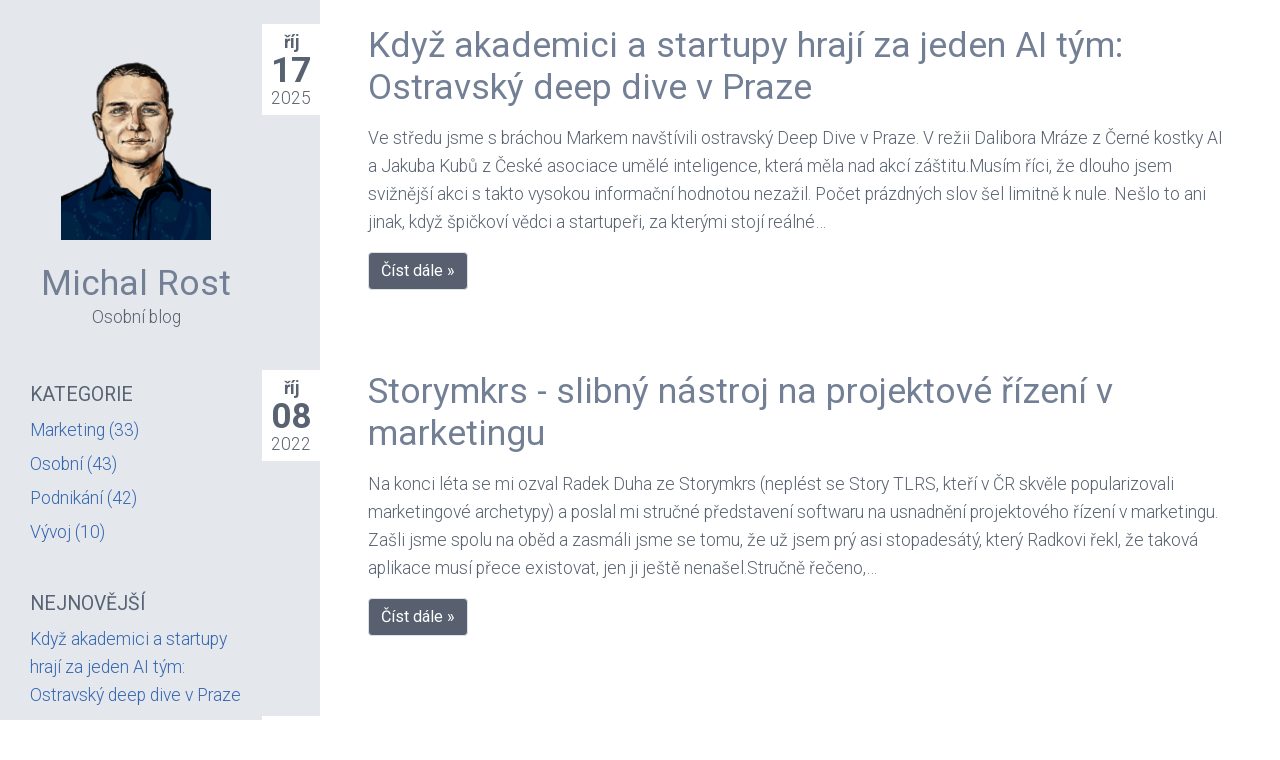

--- FILE ---
content_type: text/html; charset=UTF-8
request_url: https://www.michalrost.cz/tag/startupy
body_size: 4960
content:
<!DOCTYPE html>
<html lang="cs">
<head>
  <meta charset="utf-8">
<meta name="viewport" content="width=device-width, initial-scale=1, shrink-to-fit=no">
<meta name="author" content="Bludit CMS">

<!-- Global site tag (gtag.js) - Google Analytics -->
<script async src="https://www.googletagmanager.com/gtag/js?id=UA-105366720-1" type="ce6a54b1354c9208d673f2f1-text/javascript"></script>
<script type="ce6a54b1354c9208d673f2f1-text/javascript">
  window.dataLayer = window.dataLayer || [];
  function gtag(){dataLayer.push(arguments);}
  gtag('js', new Date());

  gtag('config', 'UA-105366720-1');
</script>

<!-- Dynamic title tag -->
<title>startupy | Michal Rost</title>

<!-- Dynamic description tag -->
<meta name="description" content="">

<!-- Include Favicon -->
<link rel="icon" href="https://www.michalrost.cz/bl-themes/echo/img/favicon.png" type="image/png">

<!-- Include Bootstrap CSS file bootstrap.css -->
<link rel="stylesheet" type="text/css" href="https://www.michalrost.cz/bl-kernel/css/bootstrap.min.css?version=3.13.1">

<!-- Include CSS Styles from this theme -->
<link rel="stylesheet" type="text/css" href="https://www.michalrost.cz/bl-themes/echo/css/style.css?version=3.13.1">

<!-- Load Bludit Plugins: Site head -->

<!-- Robots plugin -->
<link rel="alternate" type="application/rss+xml" href="https://www.michalrost.cz/rss.xml" title="RSS Feed">
</head>
<body>

  <!-- Load Bludit Plugins: Site Body Begin -->
  
  <!-- Content -->
  <div class="container-fluid">
    <div class="row">

      <!-- Left Sidebar -->
      <div id="site-sidebar" class="col-md-4 col-lg-3 pr-lg-5">
        <nav>
  <div class="row mr-lg-0">
    <div class="col-8 col-md-12 text-md-center mt-3 mb-3 mt-md-5">
    
      <!-- Site logo -->
      <img src="https://www.michalrost.cz/bl-content/uploads/Michal Rost.png" alt="Michal Rost" width="150" class="mb-4 mx-auto d-none d-md-block" />
      
      <!-- Site title -->
              <h2 class="navbar-brand">
              <a href="https://www.michalrost.cz/">Michal Rost</a>
              </h2>
      
      <p class="d-none d-md-block">Osobní blog</p>
      <p class="d-none d-md-block"></p>
    </div>
    <div class="col-4 d-md-none text-right mt-3 mb-3">
      <button class="navbar-toggler mt-1" type="button" data-toggle="collapse" data-target="#collapseSidebar" aria-expanded="false" aria-controls="collapseExample">
        <span class="navbar-toggler-icon"></span>
      </button>
    </div>
  </div>

  <div class="collapse d-md-block" id="collapseSidebar">
    <div class="col-md-12">

      <!-- Static pages -->
      <ul class="navbar-nav ml-auto">
              </ul>

      <!-- Load Bludit Plugins: Site Sidebar -->
      <div class="plugin plugin-categories"><h2 class="plugin-label">Kategorie</h2><div class="plugin-content"><ul><li><a href="https://www.michalrost.cz/kategorie/marketing">Marketing (33)</a></li><li><a href="https://www.michalrost.cz/kategorie/osobni">Osobní (43)</a></li><li><a href="https://www.michalrost.cz/kategorie/podnikani">Podnikání (42)</a></li><li><a href="https://www.michalrost.cz/kategorie/vyvoj">Vývoj (10)</a></li></ul></div></div><div class="plugin plugin-navigation"><h2 class="plugin-label">Nejnovější</h2><div class="plugin-content"><ul><li><a href="https://www.michalrost.cz/kdyz-akademici-a-startupy-hraji-za-jeden-ai-tym-ostravsky-deep-dive-v-praze">Když akademici a startupy hrají za jeden AI tým: Ostravský deep dive v Praze</a></li><li><a href="https://www.michalrost.cz/jak-uvazuji-nad-letosnimi-parlamentnimi-volbami">Jak uvažuji nad letošními parlamentními volbami</a></li><li><a href="https://www.michalrost.cz/web-jakuba-janskeho-dalsi-milnik-na-nasi-spolecne-ceste">Web Jakuba Jánského: další milník na naší společné cestě</a></li><li><a href="https://www.michalrost.cz/linkedin-detox-jak-si-udrzet-zed-bez-manipulace-a-povrchnosti">LinkedIn detox: Jak si udržet zeď bez manipulace a povrchnosti</a></li><li><a href="https://www.michalrost.cz/budoucnost-ceskeho-softwaru-ekosystem-nebo-zavislost">Budoucnost českého softwaru: ekosystém, nebo závislost?</a></li></ul></div></div><div class="plugin plugin-tags"><h2 class="plugin-label">Štítky</h2><div class="plugin-content"><ul><li><a href="https://www.michalrost.cz/tag/ai">ai</a></li><li><a href="https://www.michalrost.cz/tag/automatizace">automatizace</a></li><li><a href="https://www.michalrost.cz/tag/big-data">big data</a></li><li><a href="https://www.michalrost.cz/tag/cas">čas</a></li><li><a href="https://www.michalrost.cz/tag/cassandra">cassandra</a></li><li><a href="https://www.michalrost.cz/tag/cestovani">cestování</a></li><li><a href="https://www.michalrost.cz/tag/filmy">filmy</a></li><li><a href="https://www.michalrost.cz/tag/genai">genai</a></li><li><a href="https://www.michalrost.cz/tag/historie">historie</a></li><li><a href="https://www.michalrost.cz/tag/informace">informace</a></li><li><a href="https://www.michalrost.cz/tag/investice">investice</a></li><li><a href="https://www.michalrost.cz/tag/itb">itb</a></li><li><a href="https://www.michalrost.cz/tag/java">java</a></li><li><a href="https://www.michalrost.cz/tag/kancelare">kanceláře</a></li><li><a href="https://www.michalrost.cz/tag/koncert">koncert</a></li><li><a href="https://www.michalrost.cz/tag/konference">konference</a></li><li><a href="https://www.michalrost.cz/tag/krize">krize</a></li><li><a href="https://www.michalrost.cz/tag/linkbuilding">linkbuilding</a></li><li><a href="https://www.michalrost.cz/tag/media">média</a></li><li><a href="https://www.michalrost.cz/tag/misura">misura</a></li><li><a href="https://www.michalrost.cz/tag/nadhodnota">nadhodnota</a></li><li><a href="https://www.michalrost.cz/tag/nastaveni-mysli">nastavení mysli</a></li><li><a href="https://www.michalrost.cz/tag/nazor">názor</a></li><li><a href="https://www.michalrost.cz/tag/netforest">netforest</a></li><li><a href="https://www.michalrost.cz/tag/obchod">obchod</a></li><li><a href="https://www.michalrost.cz/tag/obsah">obsah</a></li><li><a href="https://www.michalrost.cz/tag/obsahovy-ekosystem">obsahový ekosystém</a></li><li><a href="https://www.michalrost.cz/tag/ppc">ppc</a></li><li><a href="https://www.michalrost.cz/tag/pr">pr</a></li><li><a href="https://www.michalrost.cz/tag/prace">práce</a></li><li><a href="https://www.michalrost.cz/tag/recenze">recenze</a></li><li><a href="https://www.michalrost.cz/tag/reference">reference</a></li><li><a href="https://www.michalrost.cz/tag/roboti">roboti</a></li><li><a href="https://www.michalrost.cz/tag/rtb">rtb</a></li><li><a href="https://www.michalrost.cz/tag/scraping">scraping</a></li><li><a href="https://www.michalrost.cz/tag/seo">seo</a></li><li><a href="https://www.michalrost.cz/tag/shrnuti-roku">shrnutí roku</a></li><li><a href="https://www.michalrost.cz/tag/spoluprace">spolupráce</a></li><li><a href="https://www.michalrost.cz/tag/startupy">startupy</a></li><li><a href="https://www.michalrost.cz/tag/studie">studie</a></li><li><a href="https://www.michalrost.cz/tag/teambuilding">teambuilding</a></li><li><a href="https://www.michalrost.cz/tag/treehouse">treehouse</a></li><li><a href="https://www.michalrost.cz/tag/triton-it">triton it</a></li><li><a href="https://www.michalrost.cz/tag/turistika">turistika</a></li><li><a href="https://www.michalrost.cz/tag/webmedea">webmedea</a></li><li><a href="https://www.michalrost.cz/tag/webmedea-services">webmedea services</a></li><li><a href="https://www.michalrost.cz/tag/weby">weby</a></li><li><a href="https://www.michalrost.cz/tag/winebar">winebar</a></li><li><a href="https://www.michalrost.cz/tag/youtube">youtube</a></li><li><a href="https://www.michalrost.cz/tag/zkusenosti">zkušenosti</a></li></ul></div></div>
    </div>
  </div>
</nav>
      </div>

      <!-- Blog Posts -->
      <div id="site-content" class="col-md-8 col-lg-9 px-5 pt-4">
      


  <!-- Post -->
  <article class="page">

    <!-- Load Bludit Plugins: Page Begin -->
    
    <!-- Post header -->
    <header>
      <a href="https://www.michalrost.cz/kdyz-akademici-a-startupy-hraji-za-jeden-ai-tym-ostravsky-deep-dive-v-praze">
        <h2>Když akademici a startupy hrají za jeden AI tým: Ostravský deep dive v Praze</h2>
      </a>
            <div class="publish-date">
        <span class="month">říj</span>
        <span class="day">17</span>
        <span class="year">2025</span>
      </div>
    </header>

    <!-- Post body -->
    Ve středu jsme s bráchou Markem navštívili ostravský Deep Dive v Praze. V režii Dalibora Mráze z Černé kostky AI a Jakuba Kubů z České asociace umělé inteligence, která měla nad akcí záštitu.Musím říci, že dlouho jsem svižnější akci s takto vysokou informační hodnotou nezažil. Počet prázdných slov šel limitně k nule. Nešlo to ani jinak, když špičkoví vědci a startupeři, za kterými stojí reálné…
    <!-- Post footer -->
        <footer class="mt-3">
      <a class="btn btn-primary" href="https://www.michalrost.cz/kdyz-akademici-a-startupy-hraji-za-jeden-ai-tym-ostravsky-deep-dive-v-praze">
        Číst dále &raquo;
      </a>
    </footer>
    
    <!-- Load Bludit Plugins: Page End -->
    
  </article>

  <!-- Post -->
  <article class="page">

    <!-- Load Bludit Plugins: Page Begin -->
    
    <!-- Post header -->
    <header>
      <a href="https://www.michalrost.cz/storymkrs-slibny-nastroj-na-projektove-rizeni">
        <h2>Storymkrs - slibný nástroj na projektové řízení v marketingu</h2>
      </a>
            <div class="publish-date">
        <span class="month">říj</span>
        <span class="day">08</span>
        <span class="year">2022</span>
      </div>
    </header>

    <!-- Post body -->
    Na konci léta se mi ozval Radek Duha ze Storymkrs (neplést se Story TLRS, kteří v ČR skvěle popularizovali marketingové archetypy) a poslal mi stručné představení softwaru na usnadnění projektového řízení v marketingu. Zašli jsme spolu na oběd a zasmáli jsme se tomu, že už jsem prý asi stopadesátý, který Radkovi řekl, že taková aplikace musí přece existovat, jen ji ještě nenašel.Stručně řečeno,…
    <!-- Post footer -->
        <footer class="mt-3">
      <a class="btn btn-primary" href="https://www.michalrost.cz/storymkrs-slibny-nastroj-na-projektove-rizeni">
        Číst dále &raquo;
      </a>
    </footer>
    
    <!-- Load Bludit Plugins: Page End -->
    
  </article>

  <!-- Post -->
  <article class="page">

    <!-- Load Bludit Plugins: Page Begin -->
    
    <!-- Post header -->
    <header>
      <a href="https://www.michalrost.cz/webmedea-services-je-oficialne-soucasti-rakousko-cz">
        <h2>WebMedea services je oficiálně součástí Rakousko.cz</h2>
      </a>
            <div class="publish-date">
        <span class="month">lis</span>
        <span class="day">28</span>
        <span class="year">2019</span>
      </div>
    </header>

    <!-- Post body -->
    V úterý 12.11.2019 jsme v Uherském Hradišti slavnostně podepsali vstup manželů Kuchařových jakožto investora a WebMedea services jakožto minoritního společníka do Internet tours s r.o. zaštiťující projekt Rakousko.cz. Těším se na společnou spolupráci. Tohle bude velké :)Obr. 1: Zleva já (WebMedea services), Petr Čeněk (WebMedea services), manželé Kuchařovi (SKD Bojkovice), Vraťo Špalek (Bizmark),…
    <!-- Post footer -->
        <footer class="mt-3">
      <a class="btn btn-primary" href="https://www.michalrost.cz/webmedea-services-je-oficialne-soucasti-rakousko-cz">
        Číst dále &raquo;
      </a>
    </footer>
    
    <!-- Load Bludit Plugins: Page End -->
    
  </article>

  <!-- Post -->
  <article class="page">

    <!-- Load Bludit Plugins: Page Begin -->
    
    <!-- Post header -->
    <header>
      <a href="https://www.michalrost.cz/fandim-nartounu-olinovi">
        <h2>Fandím Nártounu Olinovi</h2>
      </a>
            <div class="publish-date">
        <span class="month">lis</span>
        <span class="day">23</span>
        <span class="year">2019</span>
      </div>
    </header>

    <!-- Post body -->
    Letos na jaře nám na dveře kanceláře zaklepali dva úžasní lidé Patrik Klán a Radek Štícha. Přinesli mi plecháček s kreslenou postavičkou bobříka a pověděli mi o své připravované knížce Nártoun Olin a s ní spojeném byznysu.Obr. 1: S Patrikem Klánem a Radkem Štíchou na křtu prvního vydání knížky Nártoun Olin vypráví Jejich povídání mě zaujalo, došlo mi, že tihle kluci nejsou další z mnoha, co se…
    <!-- Post footer -->
        <footer class="mt-3">
      <a class="btn btn-primary" href="https://www.michalrost.cz/fandim-nartounu-olinovi">
        Číst dále &raquo;
      </a>
    </footer>
    
    <!-- Load Bludit Plugins: Page End -->
    
  </article>

  <!-- Post -->
  <article class="page">

    <!-- Load Bludit Plugins: Page Begin -->
    
    <!-- Post header -->
    <header>
      <a href="https://www.michalrost.cz/checklist-zacinajiciho-internetoveho-projektu">
        <h2>Checklist začínajícího internetového projektu</h2>
      </a>
            <div class="publish-date">
        <span class="month">lis</span>
        <span class="day">08</span>
        <span class="year">2019</span>
      </div>
    </header>

    <!-- Post body -->
    Poslední dobou se mi čím dál častěji ozývají začínající startupy / projekty ohledně konzultace marketingu. S většinou jsem se setkal, se třemi jsme během tohoto roku začali spolupracovat. Brzy zde o nich napíši více. Při setkání s novým online projektem považuji za nutnost nastavovat hned na začátku očekávání ohledně účinnosti reklamy. Neexistuje žádný čarovný proutek či super výkonný…
    <!-- Post footer -->
        <footer class="mt-3">
      <a class="btn btn-primary" href="https://www.michalrost.cz/checklist-zacinajiciho-internetoveho-projektu">
        Číst dále &raquo;
      </a>
    </footer>
    
    <!-- Load Bludit Plugins: Page End -->
    
  </article>

  <!-- Post -->
  <article class="page">

    <!-- Load Bludit Plugins: Page Begin -->
    
    <!-- Post header -->
    <header>
      <a href="https://www.michalrost.cz/net-forest-pohled-do-zakulisi">
        <h2>Net Forest pohled do zákulisí</h2>
      </a>
            <div class="publish-date">
        <span class="month">led</span>
        <span class="day">14</span>
        <span class="year">2019</span>
      </div>
    </header>

    <!-- Post body -->
    Máme za sebou další úspěšný Net Forest, tentokráte jsem si také zanetworkoval. Nové rozhovory z lednové akce přibudou brzy na webu Net Forest. Pozitivní ohlas účastníků je velkou motivací pro nás všechny, kteří jsme se kolem této akce dali dohromady. A v jakém složení že akci připravujeme a jak?Ondra Bukáček řeší moderování a veškerou administravitu - přihlášky, fakturace a komunikaci. Petr Vašut…
    <!-- Post footer -->
        <footer class="mt-3">
      <a class="btn btn-primary" href="https://www.michalrost.cz/net-forest-pohled-do-zakulisi">
        Číst dále &raquo;
      </a>
    </footer>
    
    <!-- Load Bludit Plugins: Page End -->
    
  </article>

  <!-- Post -->
  <article class="page">

    <!-- Load Bludit Plugins: Page Begin -->
    
    <!-- Post header -->
    <header>
      <a href="https://www.michalrost.cz/networking-nejen-pro-startupy">
        <h2>Networking nejen pro startupy</h2>
      </a>
            <div class="publish-date">
        <span class="month">kvě</span>
        <span class="day">27</span>
        <span class="year">2018</span>
      </div>
    </header>

    <!-- Post body -->
    Hledáte rychlý networking, kde Vám i rychle odpoví? Zkuste NetForest :). Se zveřejněním mých pozitivních dojmů z první akce jsem nějaký čas otálel. Pokud tento zápisek právě čte nějaký linkbuilder, má mě určitě už dávno prokouknutého ;) Přiznávám, čekal jsem až bude hotov web, abych mohl odkazovat. A protože jsme web včera konečně nasadili, mohu konečně napsat tento zápisek.Obr. 1: Rychlý…
    <!-- Post footer -->
        <footer class="mt-3">
      <a class="btn btn-primary" href="https://www.michalrost.cz/networking-nejen-pro-startupy">
        Číst dále &raquo;
      </a>
    </footer>
    
    <!-- Load Bludit Plugins: Page End -->
    
  </article>

<!-- Pagination -->

      <!-- Footer -->
      <footer id="site-footer">
  <div class="row">
    <div class="col-md-12">
      <p>Michal Rost<br />
         <a href="https://www.michalrost.cz/rss.xml">RSS Feed</a> &#124;                   Powered by <a target="_blank" href="https://www.bludit.com">Bludit</a>
      </p>
    </div>
  </div>
</footer>

      </div>

    </div>
  </div>

  <!-- Javascript -->
  <script src="https://www.michalrost.cz/bl-kernel/js/jquery.min.js?version=3.13.1" type="ce6a54b1354c9208d673f2f1-text/javascript"></script>
<script src="https://www.michalrost.cz/bl-kernel/js/bootstrap.bundle.min.js?version=3.13.1" type="ce6a54b1354c9208d673f2f1-text/javascript"></script>

  <!-- Load Bludit Plugins: Site Body End -->
  
<script src="/cdn-cgi/scripts/7d0fa10a/cloudflare-static/rocket-loader.min.js" data-cf-settings="ce6a54b1354c9208d673f2f1-|49" defer></script><script defer src="https://static.cloudflareinsights.com/beacon.min.js/vcd15cbe7772f49c399c6a5babf22c1241717689176015" integrity="sha512-ZpsOmlRQV6y907TI0dKBHq9Md29nnaEIPlkf84rnaERnq6zvWvPUqr2ft8M1aS28oN72PdrCzSjY4U6VaAw1EQ==" data-cf-beacon='{"version":"2024.11.0","token":"ca2f184fbc9640fe9d91e2261f8e29a1","r":1,"server_timing":{"name":{"cfCacheStatus":true,"cfEdge":true,"cfExtPri":true,"cfL4":true,"cfOrigin":true,"cfSpeedBrain":true},"location_startswith":null}}' crossorigin="anonymous"></script>
</body>
</html>


--- FILE ---
content_type: text/css
request_url: https://www.michalrost.cz/bl-themes/echo/css/style.css?version=3.13.1
body_size: 1153
content:
@charset "UTF-8";

@import url('https://fonts.googleapis.com/css2?family=Roboto:ital,wght@0,300;0,400;0,500;0,700;1,300;1,400;1,500;1,700&display=swap');

body {
  font: 1.1rem 'Roboto', Arial, sans-serif;
  font-weight:300;
  line-height:1.625em;
  color:#596270;
  background:#fff;
}

a {
  color: #3466B1;
  text-decoration: none;
  outline: none;
}

a:active, a:focus, a:hover {
  color: #343da2;
  text-decoration: none;
  outline: none;
}

h1, .h1 {
  font-size: 2rem;
  font-weight: 400;
}

h2, .h2 {
  font-size: 1.75rem;
  font-weight: 400;
}

h3, .h3 {
  font-size: 1.5rem;
}

h4, .h4 {
  font-size: 1.25rem;
}

h5, .h5 {
  font-size: 1rem;
}

h6, .h6 {
  font-size: 0.9rem;
}

h1, .h1,
h2, .h2,
h3, .h3 {
  margin-top: 2rem;
  margin-bottom: 1rem;
}

h4, .h4,
h5, .h5,
h6, .h6 {
  margin-top: 1rem;
  margin-bottom: 1rem;
}

h1, h1 a, .h1, .h1 a,
h2, h2 a, .h2, .h2 a,
h3, h3 a, .h3, .h3 a,
h4, h4 a, .h4, .h4 a,
h5, h5 a, .h5, .h5 a,
h6, h6 a, .h6, .h6 a {
  color: #727f94;
}

h1 a:active, h1 a:focus, h1 a:hover
h2 a:active, h2 a:focus, h2 a:hover
h3 a:active, h3 a:focus, h3 a:hover
h4 a:active, h4 a:focus, h4 a:hover {
  color: #8493ab;
}

img {
  max-width: 100%;
}

ul, ol {
  margin-bottom: 1.5em;
}
ul li {
  padding-bottom: 6px;
}

table {
  width: 100%;
  margin-bottom: 1.5em;
}
table thead {
  background: #555555;
  color: #fff;
}
table td,
table th {
  padding-left: 5px;
}

#site-sidebar {
  background: #e4e7ec;
}
#site-footer {
  color:#a6aeb7;
}
@media (max-width: 767px) {
  #site-sidebar {
    position: fixed;
    top: 0;
    left: 0;
    z-index: 999;
  }
  #site-content {
    margin-top: 80px;
  }
}

.navbar-brand {
  font-size: 2em;
  color: #727f94;
  margin: 0;
}
.navbar-brand a {
  color: #727f94;
}
.navbar-toggler {
  font-size: 1.0rem;
  background: #727f94;
}
.navbar-toggler:active,
.navbar-toggler:focus,
.navbar-toggler:hover {
  background: #8493ab;
}
.navbar-toggler-icon {
  background-image: url("data:image/svg+xml;charset=utf8,%3Csvg viewBox='0 0 30 30' xmlns='http://www.w3.org/2000/svg'%3E%3Cpath stroke='rgba(255, 255, 255, 1.0)' stroke-width='3' stroke-linecap='round' stroke-miterlimit='10' d='M4 7h22M4 15h22M4 23h22'/%3E%3C/svg%3E");
}

article.page {
  position: relative;
  margin-bottom: 80px;
}

article header h1,
article header h2 {
  font-size: 2em;
  font-weight: 400;
  margin-top: 0rem;
  margin-bottom: 1rem;
}

article header a:active,
article header a:focus,
article header a:hover {
  text-decoration: none;
}

.btn-default,
.page-item .page-link {
  background: #757e8e;
  color: #fff;
}

.btn-default:active,
.btn-default:focus,
.btn-default:hover,
.page-item .page-link:active,
.page-item .page-link:focus,
.page-item .page-link:hover {
  background-color: #858e9e;
  border-color: #fff;
}

.page-item.disabled .page-link {
  background: #757e8e;
  color: #aaa;
}
.btn-primary,
.page-item.active .page-link {
  background-color: #58606f;
  border-color: #dee2e6;
}

.btn-primary:active,
.btn-primary:focus,
.btn-primary:hover,
.page-item.active .page-link:active,
.page-item.active .page-link:focus,
.page-item.active .page-link:hover {
  background-color: #68707f !important;
  border-color: #eef2b6 !important;
}

div.plugin:not(:last-child) {
  margin-bottom: 40px;
}
div.plugin > h1,
div.plugin > h2,
div.plugin > h3,
div.plugin > h4,
div.plugin > h5 {
  font-size: 1em;
}
div.plugin h2.plugin-label {
  color: #586374;
  font-size: 1.1em;
  font-stretch: condensed;
  font-weight: 400;
  text-transform: uppercase;
  margin: 20px 0 10px;
}
div.plugin ul {
  list-style: none;
  padding: 0;
}
div.plugin-menu li.menu:not(:last-child) {
  margin-bottom: 10px;
}
div.plugin-menu ul.submenu {
  margin-left: 10px;
}
div.plugin-pages li.parent h3 {
  margin-bottom: 5px;
  margin-top: 10px;
}
div.plugin-pages ul.child {
  margin-left: 5px;
}
div.plugin-tags ul {
  list-style-type: none;
}
div.plugin-tags li {
  display: inline-block;
  padding: 0px 5px;
}

@media (min-width: 992px) {
  .publish-date{
    position: absolute;
    left: -6em;
    top: 0;
    max-width: 8em;
    background: #fff;
    padding: .2em .5em;
  }
  .month,.day,.year{
    display: block;
    text-align: center;
  }
  .month,.day {
    font-weight:700;
  }
  .day{
    font-size:2em;
  }
}
@media (max-width: 991px) {
  .publish-date {
    font-weight: 600;
  }
}

.css-truncate {
  display: inline-block;
  max-width: 100%;
  overflow: hidden;
  text-overflow: ellipsis;
  white-space: nowrap;
  vertical-align: top;
}

code {
  display: inline-block;
  max-width: 100%;
  overflow: auto;
  vertical-align: top;
}
